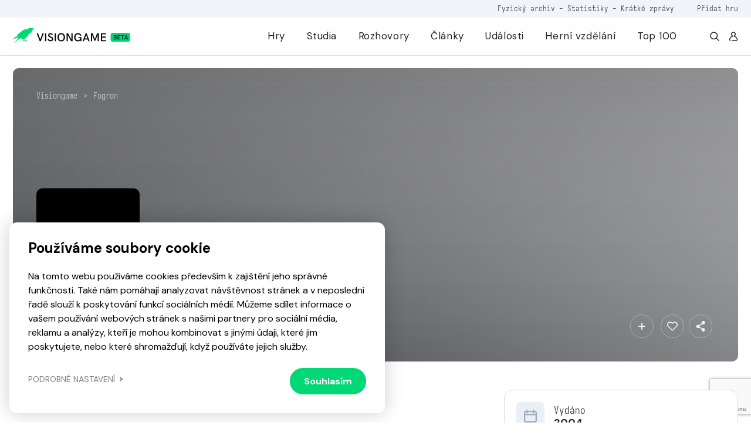

--- FILE ---
content_type: text/html; charset=utf-8
request_url: https://www.google.com/recaptcha/api2/anchor?ar=1&k=6LfhfNEZAAAAAFiWkXEpMl38dqHjF3VgfGswZMoa&co=aHR0cHM6Ly92aXNpb25nYW1lLmN6OjQ0Mw..&hl=en&v=PoyoqOPhxBO7pBk68S4YbpHZ&size=invisible&anchor-ms=20000&execute-ms=30000&cb=v53gyetdkew
body_size: 48643
content:
<!DOCTYPE HTML><html dir="ltr" lang="en"><head><meta http-equiv="Content-Type" content="text/html; charset=UTF-8">
<meta http-equiv="X-UA-Compatible" content="IE=edge">
<title>reCAPTCHA</title>
<style type="text/css">
/* cyrillic-ext */
@font-face {
  font-family: 'Roboto';
  font-style: normal;
  font-weight: 400;
  font-stretch: 100%;
  src: url(//fonts.gstatic.com/s/roboto/v48/KFO7CnqEu92Fr1ME7kSn66aGLdTylUAMa3GUBHMdazTgWw.woff2) format('woff2');
  unicode-range: U+0460-052F, U+1C80-1C8A, U+20B4, U+2DE0-2DFF, U+A640-A69F, U+FE2E-FE2F;
}
/* cyrillic */
@font-face {
  font-family: 'Roboto';
  font-style: normal;
  font-weight: 400;
  font-stretch: 100%;
  src: url(//fonts.gstatic.com/s/roboto/v48/KFO7CnqEu92Fr1ME7kSn66aGLdTylUAMa3iUBHMdazTgWw.woff2) format('woff2');
  unicode-range: U+0301, U+0400-045F, U+0490-0491, U+04B0-04B1, U+2116;
}
/* greek-ext */
@font-face {
  font-family: 'Roboto';
  font-style: normal;
  font-weight: 400;
  font-stretch: 100%;
  src: url(//fonts.gstatic.com/s/roboto/v48/KFO7CnqEu92Fr1ME7kSn66aGLdTylUAMa3CUBHMdazTgWw.woff2) format('woff2');
  unicode-range: U+1F00-1FFF;
}
/* greek */
@font-face {
  font-family: 'Roboto';
  font-style: normal;
  font-weight: 400;
  font-stretch: 100%;
  src: url(//fonts.gstatic.com/s/roboto/v48/KFO7CnqEu92Fr1ME7kSn66aGLdTylUAMa3-UBHMdazTgWw.woff2) format('woff2');
  unicode-range: U+0370-0377, U+037A-037F, U+0384-038A, U+038C, U+038E-03A1, U+03A3-03FF;
}
/* math */
@font-face {
  font-family: 'Roboto';
  font-style: normal;
  font-weight: 400;
  font-stretch: 100%;
  src: url(//fonts.gstatic.com/s/roboto/v48/KFO7CnqEu92Fr1ME7kSn66aGLdTylUAMawCUBHMdazTgWw.woff2) format('woff2');
  unicode-range: U+0302-0303, U+0305, U+0307-0308, U+0310, U+0312, U+0315, U+031A, U+0326-0327, U+032C, U+032F-0330, U+0332-0333, U+0338, U+033A, U+0346, U+034D, U+0391-03A1, U+03A3-03A9, U+03B1-03C9, U+03D1, U+03D5-03D6, U+03F0-03F1, U+03F4-03F5, U+2016-2017, U+2034-2038, U+203C, U+2040, U+2043, U+2047, U+2050, U+2057, U+205F, U+2070-2071, U+2074-208E, U+2090-209C, U+20D0-20DC, U+20E1, U+20E5-20EF, U+2100-2112, U+2114-2115, U+2117-2121, U+2123-214F, U+2190, U+2192, U+2194-21AE, U+21B0-21E5, U+21F1-21F2, U+21F4-2211, U+2213-2214, U+2216-22FF, U+2308-230B, U+2310, U+2319, U+231C-2321, U+2336-237A, U+237C, U+2395, U+239B-23B7, U+23D0, U+23DC-23E1, U+2474-2475, U+25AF, U+25B3, U+25B7, U+25BD, U+25C1, U+25CA, U+25CC, U+25FB, U+266D-266F, U+27C0-27FF, U+2900-2AFF, U+2B0E-2B11, U+2B30-2B4C, U+2BFE, U+3030, U+FF5B, U+FF5D, U+1D400-1D7FF, U+1EE00-1EEFF;
}
/* symbols */
@font-face {
  font-family: 'Roboto';
  font-style: normal;
  font-weight: 400;
  font-stretch: 100%;
  src: url(//fonts.gstatic.com/s/roboto/v48/KFO7CnqEu92Fr1ME7kSn66aGLdTylUAMaxKUBHMdazTgWw.woff2) format('woff2');
  unicode-range: U+0001-000C, U+000E-001F, U+007F-009F, U+20DD-20E0, U+20E2-20E4, U+2150-218F, U+2190, U+2192, U+2194-2199, U+21AF, U+21E6-21F0, U+21F3, U+2218-2219, U+2299, U+22C4-22C6, U+2300-243F, U+2440-244A, U+2460-24FF, U+25A0-27BF, U+2800-28FF, U+2921-2922, U+2981, U+29BF, U+29EB, U+2B00-2BFF, U+4DC0-4DFF, U+FFF9-FFFB, U+10140-1018E, U+10190-1019C, U+101A0, U+101D0-101FD, U+102E0-102FB, U+10E60-10E7E, U+1D2C0-1D2D3, U+1D2E0-1D37F, U+1F000-1F0FF, U+1F100-1F1AD, U+1F1E6-1F1FF, U+1F30D-1F30F, U+1F315, U+1F31C, U+1F31E, U+1F320-1F32C, U+1F336, U+1F378, U+1F37D, U+1F382, U+1F393-1F39F, U+1F3A7-1F3A8, U+1F3AC-1F3AF, U+1F3C2, U+1F3C4-1F3C6, U+1F3CA-1F3CE, U+1F3D4-1F3E0, U+1F3ED, U+1F3F1-1F3F3, U+1F3F5-1F3F7, U+1F408, U+1F415, U+1F41F, U+1F426, U+1F43F, U+1F441-1F442, U+1F444, U+1F446-1F449, U+1F44C-1F44E, U+1F453, U+1F46A, U+1F47D, U+1F4A3, U+1F4B0, U+1F4B3, U+1F4B9, U+1F4BB, U+1F4BF, U+1F4C8-1F4CB, U+1F4D6, U+1F4DA, U+1F4DF, U+1F4E3-1F4E6, U+1F4EA-1F4ED, U+1F4F7, U+1F4F9-1F4FB, U+1F4FD-1F4FE, U+1F503, U+1F507-1F50B, U+1F50D, U+1F512-1F513, U+1F53E-1F54A, U+1F54F-1F5FA, U+1F610, U+1F650-1F67F, U+1F687, U+1F68D, U+1F691, U+1F694, U+1F698, U+1F6AD, U+1F6B2, U+1F6B9-1F6BA, U+1F6BC, U+1F6C6-1F6CF, U+1F6D3-1F6D7, U+1F6E0-1F6EA, U+1F6F0-1F6F3, U+1F6F7-1F6FC, U+1F700-1F7FF, U+1F800-1F80B, U+1F810-1F847, U+1F850-1F859, U+1F860-1F887, U+1F890-1F8AD, U+1F8B0-1F8BB, U+1F8C0-1F8C1, U+1F900-1F90B, U+1F93B, U+1F946, U+1F984, U+1F996, U+1F9E9, U+1FA00-1FA6F, U+1FA70-1FA7C, U+1FA80-1FA89, U+1FA8F-1FAC6, U+1FACE-1FADC, U+1FADF-1FAE9, U+1FAF0-1FAF8, U+1FB00-1FBFF;
}
/* vietnamese */
@font-face {
  font-family: 'Roboto';
  font-style: normal;
  font-weight: 400;
  font-stretch: 100%;
  src: url(//fonts.gstatic.com/s/roboto/v48/KFO7CnqEu92Fr1ME7kSn66aGLdTylUAMa3OUBHMdazTgWw.woff2) format('woff2');
  unicode-range: U+0102-0103, U+0110-0111, U+0128-0129, U+0168-0169, U+01A0-01A1, U+01AF-01B0, U+0300-0301, U+0303-0304, U+0308-0309, U+0323, U+0329, U+1EA0-1EF9, U+20AB;
}
/* latin-ext */
@font-face {
  font-family: 'Roboto';
  font-style: normal;
  font-weight: 400;
  font-stretch: 100%;
  src: url(//fonts.gstatic.com/s/roboto/v48/KFO7CnqEu92Fr1ME7kSn66aGLdTylUAMa3KUBHMdazTgWw.woff2) format('woff2');
  unicode-range: U+0100-02BA, U+02BD-02C5, U+02C7-02CC, U+02CE-02D7, U+02DD-02FF, U+0304, U+0308, U+0329, U+1D00-1DBF, U+1E00-1E9F, U+1EF2-1EFF, U+2020, U+20A0-20AB, U+20AD-20C0, U+2113, U+2C60-2C7F, U+A720-A7FF;
}
/* latin */
@font-face {
  font-family: 'Roboto';
  font-style: normal;
  font-weight: 400;
  font-stretch: 100%;
  src: url(//fonts.gstatic.com/s/roboto/v48/KFO7CnqEu92Fr1ME7kSn66aGLdTylUAMa3yUBHMdazQ.woff2) format('woff2');
  unicode-range: U+0000-00FF, U+0131, U+0152-0153, U+02BB-02BC, U+02C6, U+02DA, U+02DC, U+0304, U+0308, U+0329, U+2000-206F, U+20AC, U+2122, U+2191, U+2193, U+2212, U+2215, U+FEFF, U+FFFD;
}
/* cyrillic-ext */
@font-face {
  font-family: 'Roboto';
  font-style: normal;
  font-weight: 500;
  font-stretch: 100%;
  src: url(//fonts.gstatic.com/s/roboto/v48/KFO7CnqEu92Fr1ME7kSn66aGLdTylUAMa3GUBHMdazTgWw.woff2) format('woff2');
  unicode-range: U+0460-052F, U+1C80-1C8A, U+20B4, U+2DE0-2DFF, U+A640-A69F, U+FE2E-FE2F;
}
/* cyrillic */
@font-face {
  font-family: 'Roboto';
  font-style: normal;
  font-weight: 500;
  font-stretch: 100%;
  src: url(//fonts.gstatic.com/s/roboto/v48/KFO7CnqEu92Fr1ME7kSn66aGLdTylUAMa3iUBHMdazTgWw.woff2) format('woff2');
  unicode-range: U+0301, U+0400-045F, U+0490-0491, U+04B0-04B1, U+2116;
}
/* greek-ext */
@font-face {
  font-family: 'Roboto';
  font-style: normal;
  font-weight: 500;
  font-stretch: 100%;
  src: url(//fonts.gstatic.com/s/roboto/v48/KFO7CnqEu92Fr1ME7kSn66aGLdTylUAMa3CUBHMdazTgWw.woff2) format('woff2');
  unicode-range: U+1F00-1FFF;
}
/* greek */
@font-face {
  font-family: 'Roboto';
  font-style: normal;
  font-weight: 500;
  font-stretch: 100%;
  src: url(//fonts.gstatic.com/s/roboto/v48/KFO7CnqEu92Fr1ME7kSn66aGLdTylUAMa3-UBHMdazTgWw.woff2) format('woff2');
  unicode-range: U+0370-0377, U+037A-037F, U+0384-038A, U+038C, U+038E-03A1, U+03A3-03FF;
}
/* math */
@font-face {
  font-family: 'Roboto';
  font-style: normal;
  font-weight: 500;
  font-stretch: 100%;
  src: url(//fonts.gstatic.com/s/roboto/v48/KFO7CnqEu92Fr1ME7kSn66aGLdTylUAMawCUBHMdazTgWw.woff2) format('woff2');
  unicode-range: U+0302-0303, U+0305, U+0307-0308, U+0310, U+0312, U+0315, U+031A, U+0326-0327, U+032C, U+032F-0330, U+0332-0333, U+0338, U+033A, U+0346, U+034D, U+0391-03A1, U+03A3-03A9, U+03B1-03C9, U+03D1, U+03D5-03D6, U+03F0-03F1, U+03F4-03F5, U+2016-2017, U+2034-2038, U+203C, U+2040, U+2043, U+2047, U+2050, U+2057, U+205F, U+2070-2071, U+2074-208E, U+2090-209C, U+20D0-20DC, U+20E1, U+20E5-20EF, U+2100-2112, U+2114-2115, U+2117-2121, U+2123-214F, U+2190, U+2192, U+2194-21AE, U+21B0-21E5, U+21F1-21F2, U+21F4-2211, U+2213-2214, U+2216-22FF, U+2308-230B, U+2310, U+2319, U+231C-2321, U+2336-237A, U+237C, U+2395, U+239B-23B7, U+23D0, U+23DC-23E1, U+2474-2475, U+25AF, U+25B3, U+25B7, U+25BD, U+25C1, U+25CA, U+25CC, U+25FB, U+266D-266F, U+27C0-27FF, U+2900-2AFF, U+2B0E-2B11, U+2B30-2B4C, U+2BFE, U+3030, U+FF5B, U+FF5D, U+1D400-1D7FF, U+1EE00-1EEFF;
}
/* symbols */
@font-face {
  font-family: 'Roboto';
  font-style: normal;
  font-weight: 500;
  font-stretch: 100%;
  src: url(//fonts.gstatic.com/s/roboto/v48/KFO7CnqEu92Fr1ME7kSn66aGLdTylUAMaxKUBHMdazTgWw.woff2) format('woff2');
  unicode-range: U+0001-000C, U+000E-001F, U+007F-009F, U+20DD-20E0, U+20E2-20E4, U+2150-218F, U+2190, U+2192, U+2194-2199, U+21AF, U+21E6-21F0, U+21F3, U+2218-2219, U+2299, U+22C4-22C6, U+2300-243F, U+2440-244A, U+2460-24FF, U+25A0-27BF, U+2800-28FF, U+2921-2922, U+2981, U+29BF, U+29EB, U+2B00-2BFF, U+4DC0-4DFF, U+FFF9-FFFB, U+10140-1018E, U+10190-1019C, U+101A0, U+101D0-101FD, U+102E0-102FB, U+10E60-10E7E, U+1D2C0-1D2D3, U+1D2E0-1D37F, U+1F000-1F0FF, U+1F100-1F1AD, U+1F1E6-1F1FF, U+1F30D-1F30F, U+1F315, U+1F31C, U+1F31E, U+1F320-1F32C, U+1F336, U+1F378, U+1F37D, U+1F382, U+1F393-1F39F, U+1F3A7-1F3A8, U+1F3AC-1F3AF, U+1F3C2, U+1F3C4-1F3C6, U+1F3CA-1F3CE, U+1F3D4-1F3E0, U+1F3ED, U+1F3F1-1F3F3, U+1F3F5-1F3F7, U+1F408, U+1F415, U+1F41F, U+1F426, U+1F43F, U+1F441-1F442, U+1F444, U+1F446-1F449, U+1F44C-1F44E, U+1F453, U+1F46A, U+1F47D, U+1F4A3, U+1F4B0, U+1F4B3, U+1F4B9, U+1F4BB, U+1F4BF, U+1F4C8-1F4CB, U+1F4D6, U+1F4DA, U+1F4DF, U+1F4E3-1F4E6, U+1F4EA-1F4ED, U+1F4F7, U+1F4F9-1F4FB, U+1F4FD-1F4FE, U+1F503, U+1F507-1F50B, U+1F50D, U+1F512-1F513, U+1F53E-1F54A, U+1F54F-1F5FA, U+1F610, U+1F650-1F67F, U+1F687, U+1F68D, U+1F691, U+1F694, U+1F698, U+1F6AD, U+1F6B2, U+1F6B9-1F6BA, U+1F6BC, U+1F6C6-1F6CF, U+1F6D3-1F6D7, U+1F6E0-1F6EA, U+1F6F0-1F6F3, U+1F6F7-1F6FC, U+1F700-1F7FF, U+1F800-1F80B, U+1F810-1F847, U+1F850-1F859, U+1F860-1F887, U+1F890-1F8AD, U+1F8B0-1F8BB, U+1F8C0-1F8C1, U+1F900-1F90B, U+1F93B, U+1F946, U+1F984, U+1F996, U+1F9E9, U+1FA00-1FA6F, U+1FA70-1FA7C, U+1FA80-1FA89, U+1FA8F-1FAC6, U+1FACE-1FADC, U+1FADF-1FAE9, U+1FAF0-1FAF8, U+1FB00-1FBFF;
}
/* vietnamese */
@font-face {
  font-family: 'Roboto';
  font-style: normal;
  font-weight: 500;
  font-stretch: 100%;
  src: url(//fonts.gstatic.com/s/roboto/v48/KFO7CnqEu92Fr1ME7kSn66aGLdTylUAMa3OUBHMdazTgWw.woff2) format('woff2');
  unicode-range: U+0102-0103, U+0110-0111, U+0128-0129, U+0168-0169, U+01A0-01A1, U+01AF-01B0, U+0300-0301, U+0303-0304, U+0308-0309, U+0323, U+0329, U+1EA0-1EF9, U+20AB;
}
/* latin-ext */
@font-face {
  font-family: 'Roboto';
  font-style: normal;
  font-weight: 500;
  font-stretch: 100%;
  src: url(//fonts.gstatic.com/s/roboto/v48/KFO7CnqEu92Fr1ME7kSn66aGLdTylUAMa3KUBHMdazTgWw.woff2) format('woff2');
  unicode-range: U+0100-02BA, U+02BD-02C5, U+02C7-02CC, U+02CE-02D7, U+02DD-02FF, U+0304, U+0308, U+0329, U+1D00-1DBF, U+1E00-1E9F, U+1EF2-1EFF, U+2020, U+20A0-20AB, U+20AD-20C0, U+2113, U+2C60-2C7F, U+A720-A7FF;
}
/* latin */
@font-face {
  font-family: 'Roboto';
  font-style: normal;
  font-weight: 500;
  font-stretch: 100%;
  src: url(//fonts.gstatic.com/s/roboto/v48/KFO7CnqEu92Fr1ME7kSn66aGLdTylUAMa3yUBHMdazQ.woff2) format('woff2');
  unicode-range: U+0000-00FF, U+0131, U+0152-0153, U+02BB-02BC, U+02C6, U+02DA, U+02DC, U+0304, U+0308, U+0329, U+2000-206F, U+20AC, U+2122, U+2191, U+2193, U+2212, U+2215, U+FEFF, U+FFFD;
}
/* cyrillic-ext */
@font-face {
  font-family: 'Roboto';
  font-style: normal;
  font-weight: 900;
  font-stretch: 100%;
  src: url(//fonts.gstatic.com/s/roboto/v48/KFO7CnqEu92Fr1ME7kSn66aGLdTylUAMa3GUBHMdazTgWw.woff2) format('woff2');
  unicode-range: U+0460-052F, U+1C80-1C8A, U+20B4, U+2DE0-2DFF, U+A640-A69F, U+FE2E-FE2F;
}
/* cyrillic */
@font-face {
  font-family: 'Roboto';
  font-style: normal;
  font-weight: 900;
  font-stretch: 100%;
  src: url(//fonts.gstatic.com/s/roboto/v48/KFO7CnqEu92Fr1ME7kSn66aGLdTylUAMa3iUBHMdazTgWw.woff2) format('woff2');
  unicode-range: U+0301, U+0400-045F, U+0490-0491, U+04B0-04B1, U+2116;
}
/* greek-ext */
@font-face {
  font-family: 'Roboto';
  font-style: normal;
  font-weight: 900;
  font-stretch: 100%;
  src: url(//fonts.gstatic.com/s/roboto/v48/KFO7CnqEu92Fr1ME7kSn66aGLdTylUAMa3CUBHMdazTgWw.woff2) format('woff2');
  unicode-range: U+1F00-1FFF;
}
/* greek */
@font-face {
  font-family: 'Roboto';
  font-style: normal;
  font-weight: 900;
  font-stretch: 100%;
  src: url(//fonts.gstatic.com/s/roboto/v48/KFO7CnqEu92Fr1ME7kSn66aGLdTylUAMa3-UBHMdazTgWw.woff2) format('woff2');
  unicode-range: U+0370-0377, U+037A-037F, U+0384-038A, U+038C, U+038E-03A1, U+03A3-03FF;
}
/* math */
@font-face {
  font-family: 'Roboto';
  font-style: normal;
  font-weight: 900;
  font-stretch: 100%;
  src: url(//fonts.gstatic.com/s/roboto/v48/KFO7CnqEu92Fr1ME7kSn66aGLdTylUAMawCUBHMdazTgWw.woff2) format('woff2');
  unicode-range: U+0302-0303, U+0305, U+0307-0308, U+0310, U+0312, U+0315, U+031A, U+0326-0327, U+032C, U+032F-0330, U+0332-0333, U+0338, U+033A, U+0346, U+034D, U+0391-03A1, U+03A3-03A9, U+03B1-03C9, U+03D1, U+03D5-03D6, U+03F0-03F1, U+03F4-03F5, U+2016-2017, U+2034-2038, U+203C, U+2040, U+2043, U+2047, U+2050, U+2057, U+205F, U+2070-2071, U+2074-208E, U+2090-209C, U+20D0-20DC, U+20E1, U+20E5-20EF, U+2100-2112, U+2114-2115, U+2117-2121, U+2123-214F, U+2190, U+2192, U+2194-21AE, U+21B0-21E5, U+21F1-21F2, U+21F4-2211, U+2213-2214, U+2216-22FF, U+2308-230B, U+2310, U+2319, U+231C-2321, U+2336-237A, U+237C, U+2395, U+239B-23B7, U+23D0, U+23DC-23E1, U+2474-2475, U+25AF, U+25B3, U+25B7, U+25BD, U+25C1, U+25CA, U+25CC, U+25FB, U+266D-266F, U+27C0-27FF, U+2900-2AFF, U+2B0E-2B11, U+2B30-2B4C, U+2BFE, U+3030, U+FF5B, U+FF5D, U+1D400-1D7FF, U+1EE00-1EEFF;
}
/* symbols */
@font-face {
  font-family: 'Roboto';
  font-style: normal;
  font-weight: 900;
  font-stretch: 100%;
  src: url(//fonts.gstatic.com/s/roboto/v48/KFO7CnqEu92Fr1ME7kSn66aGLdTylUAMaxKUBHMdazTgWw.woff2) format('woff2');
  unicode-range: U+0001-000C, U+000E-001F, U+007F-009F, U+20DD-20E0, U+20E2-20E4, U+2150-218F, U+2190, U+2192, U+2194-2199, U+21AF, U+21E6-21F0, U+21F3, U+2218-2219, U+2299, U+22C4-22C6, U+2300-243F, U+2440-244A, U+2460-24FF, U+25A0-27BF, U+2800-28FF, U+2921-2922, U+2981, U+29BF, U+29EB, U+2B00-2BFF, U+4DC0-4DFF, U+FFF9-FFFB, U+10140-1018E, U+10190-1019C, U+101A0, U+101D0-101FD, U+102E0-102FB, U+10E60-10E7E, U+1D2C0-1D2D3, U+1D2E0-1D37F, U+1F000-1F0FF, U+1F100-1F1AD, U+1F1E6-1F1FF, U+1F30D-1F30F, U+1F315, U+1F31C, U+1F31E, U+1F320-1F32C, U+1F336, U+1F378, U+1F37D, U+1F382, U+1F393-1F39F, U+1F3A7-1F3A8, U+1F3AC-1F3AF, U+1F3C2, U+1F3C4-1F3C6, U+1F3CA-1F3CE, U+1F3D4-1F3E0, U+1F3ED, U+1F3F1-1F3F3, U+1F3F5-1F3F7, U+1F408, U+1F415, U+1F41F, U+1F426, U+1F43F, U+1F441-1F442, U+1F444, U+1F446-1F449, U+1F44C-1F44E, U+1F453, U+1F46A, U+1F47D, U+1F4A3, U+1F4B0, U+1F4B3, U+1F4B9, U+1F4BB, U+1F4BF, U+1F4C8-1F4CB, U+1F4D6, U+1F4DA, U+1F4DF, U+1F4E3-1F4E6, U+1F4EA-1F4ED, U+1F4F7, U+1F4F9-1F4FB, U+1F4FD-1F4FE, U+1F503, U+1F507-1F50B, U+1F50D, U+1F512-1F513, U+1F53E-1F54A, U+1F54F-1F5FA, U+1F610, U+1F650-1F67F, U+1F687, U+1F68D, U+1F691, U+1F694, U+1F698, U+1F6AD, U+1F6B2, U+1F6B9-1F6BA, U+1F6BC, U+1F6C6-1F6CF, U+1F6D3-1F6D7, U+1F6E0-1F6EA, U+1F6F0-1F6F3, U+1F6F7-1F6FC, U+1F700-1F7FF, U+1F800-1F80B, U+1F810-1F847, U+1F850-1F859, U+1F860-1F887, U+1F890-1F8AD, U+1F8B0-1F8BB, U+1F8C0-1F8C1, U+1F900-1F90B, U+1F93B, U+1F946, U+1F984, U+1F996, U+1F9E9, U+1FA00-1FA6F, U+1FA70-1FA7C, U+1FA80-1FA89, U+1FA8F-1FAC6, U+1FACE-1FADC, U+1FADF-1FAE9, U+1FAF0-1FAF8, U+1FB00-1FBFF;
}
/* vietnamese */
@font-face {
  font-family: 'Roboto';
  font-style: normal;
  font-weight: 900;
  font-stretch: 100%;
  src: url(//fonts.gstatic.com/s/roboto/v48/KFO7CnqEu92Fr1ME7kSn66aGLdTylUAMa3OUBHMdazTgWw.woff2) format('woff2');
  unicode-range: U+0102-0103, U+0110-0111, U+0128-0129, U+0168-0169, U+01A0-01A1, U+01AF-01B0, U+0300-0301, U+0303-0304, U+0308-0309, U+0323, U+0329, U+1EA0-1EF9, U+20AB;
}
/* latin-ext */
@font-face {
  font-family: 'Roboto';
  font-style: normal;
  font-weight: 900;
  font-stretch: 100%;
  src: url(//fonts.gstatic.com/s/roboto/v48/KFO7CnqEu92Fr1ME7kSn66aGLdTylUAMa3KUBHMdazTgWw.woff2) format('woff2');
  unicode-range: U+0100-02BA, U+02BD-02C5, U+02C7-02CC, U+02CE-02D7, U+02DD-02FF, U+0304, U+0308, U+0329, U+1D00-1DBF, U+1E00-1E9F, U+1EF2-1EFF, U+2020, U+20A0-20AB, U+20AD-20C0, U+2113, U+2C60-2C7F, U+A720-A7FF;
}
/* latin */
@font-face {
  font-family: 'Roboto';
  font-style: normal;
  font-weight: 900;
  font-stretch: 100%;
  src: url(//fonts.gstatic.com/s/roboto/v48/KFO7CnqEu92Fr1ME7kSn66aGLdTylUAMa3yUBHMdazQ.woff2) format('woff2');
  unicode-range: U+0000-00FF, U+0131, U+0152-0153, U+02BB-02BC, U+02C6, U+02DA, U+02DC, U+0304, U+0308, U+0329, U+2000-206F, U+20AC, U+2122, U+2191, U+2193, U+2212, U+2215, U+FEFF, U+FFFD;
}

</style>
<link rel="stylesheet" type="text/css" href="https://www.gstatic.com/recaptcha/releases/PoyoqOPhxBO7pBk68S4YbpHZ/styles__ltr.css">
<script nonce="5i4an6BtPuzB6qnadeZarA" type="text/javascript">window['__recaptcha_api'] = 'https://www.google.com/recaptcha/api2/';</script>
<script type="text/javascript" src="https://www.gstatic.com/recaptcha/releases/PoyoqOPhxBO7pBk68S4YbpHZ/recaptcha__en.js" nonce="5i4an6BtPuzB6qnadeZarA">
      
    </script></head>
<body><div id="rc-anchor-alert" class="rc-anchor-alert"></div>
<input type="hidden" id="recaptcha-token" value="[base64]">
<script type="text/javascript" nonce="5i4an6BtPuzB6qnadeZarA">
      recaptcha.anchor.Main.init("[\x22ainput\x22,[\x22bgdata\x22,\x22\x22,\[base64]/[base64]/[base64]/[base64]/[base64]/UltsKytdPUU6KEU8MjA0OD9SW2wrK109RT4+NnwxOTI6KChFJjY0NTEyKT09NTUyOTYmJk0rMTxjLmxlbmd0aCYmKGMuY2hhckNvZGVBdChNKzEpJjY0NTEyKT09NTYzMjA/[base64]/[base64]/[base64]/[base64]/[base64]/[base64]/[base64]\x22,\[base64]\x22,\[base64]/Cr8KuE8O3w6oiJsKqE0AfVFBcwppebcKFw7vCjmbCvRzDuFwMwqTCpcOnw5/CpMOqTMKjbyEswpgAw5MdQcKxw4trLil0w71gY08TCcOIw43Cv8OJXcOOwoXDoQrDgBbCgSDCljVtbMKaw5EDwrAPw7Qjwq5ewqnCmhrDklJ5Fx1BcBzDhMODZcOcelPCmsKXw6hiAC0lBsO2wr8DAUALwqMgCMKTwp0XOx3CpmfCg8Klw5pCbcK/LMOBwrjCkMKcwq0cPcKfW8OQS8KGw7cSdsOKFSAaCMK4EgLDl8Oow6FdDcOrMCbDg8KBwrjDh8KTwrVqVlB2LAYZwo/[base64]/[base64]/w4FAw558w4A/wrNnODp/b3XDrsKzw7AwSXTDjMOzUcKgw77Dk8O+esKgTBDDqFnCuhQpwrHClsO/XDfChMOvXsKCwo4Iw4TDqi8awrdKJl0wwr7Dqm7Cj8OZH8O8w7XDg8OBwr3CgAPDicKjRsOuwrQNwoHDlMKDw6zCisKyY8KHZ3l9dsKnNSbDmAbDocKrPsOAwqHDmsObAR87wqPDvsOVwqQxw4PCuRfDncOlw5PDvsO2w4rCt8O+w6QOBSt3LB/Dv0s4w7ogwqNLFFJtL0zDksOhw5DCp3PCusOmLwPCpwjCvcKwF8KiEWzCvsO9EMKOwph1dXRVIcKSwoxaw7jCrBZYwoHCrMKUH8KvwoU5w54QG8OEIRXClcKmCsK7FChDwrTCqcOfB8K2w6gXwoF/KDBew5HDuR8yGsKxEsKHTEMRw6wxwrnCssOOLMOLw7F0J8K0JsKnexRSwq3CocKuIMKpGMK2ZMOTHsOwPsKeFEAqF8Kkw74gw5nCjcK8w5AXHiHCg8O8w77CgA15LRUXwqbCuEEtw7nCqnPCrMKawpEpTjPCpcKUDCjDncOzQWTCnA/[base64]/CnMOZbQXCqDojVMOTOsO/KsKWwq0AEkDCksOEwpjChsKWw5DCjQ7Cmg3DqyrDllbCiDbCqcOIwpHDhETCg29GNsKlwrDDuwnCjmLDuEMmw4MVwrzDvcKLw4/DsWcRWcOqw6jDpsKnYsO2wojDoMKQw5DCkiNVw61MwpBxw7V+wo3Csz9Mw7NsQXTDhMOcMRnCllzDm8O/RMOJw613w4cCH8OEwqrDgsKPJ0fCr30aEiTCiDphwr4xwp/[base64]/Dq8Opw6lcbMK1AsO5wpVDwphIwpImFThVwqHDkcOiw7XCu0YYwpjDkXVRFT9/fcOOwoTCl3nDqxstwqnDtDcia3wMLcOJGVXCjsK2wqLDscKuT2TDlD9GB8KRwqwFV1jCpMKEwrh7HkkIWsO9w67DjgjDgMOQwoEmUDfCumhww4NYwp5ALMOUBjrDnmfDnMOkwpY4w4Z6ORzDm8K/[base64]/CmEseB8OOwrgVZUUCNcOgw6TCsg0KwqLDncKsw5TDhMOgPQt0csK6wprCkMOnQT/[base64]/CnxDCkEMIwqXDrsKww4cjw7fCmMKoCsOQEMKCLcOEwpsHIWTCiVBEYCLDpMOgaDkpC8OZwqsnwpAdacOQw5lVw5F1wqNBfcOYNcKaw5FMeQNEw5hMwo/[base64]/[base64]/DhGHCgcKhYMK7YsKCw73CshZ4TwosWsKGw7zCgcOMMsK5wrNhwqYzAC5vw53ClX40w5nCn1tJw7XDhVJNw7I1w7TDkzIjwosMw7HCt8KCIC3Dq1tIXcOeEMKwwqnClMKRNS8Ba8OkwqTChX7Dk8KYw7fDnsOdVcKKEj0UTxgrw6PCiig7w4XDt8OVwqNgwr1Ow7vCkn/[base64]/[base64]/WMK7d3TCijRMw4TCt8O8w6Nlw4vDrcONw4LDnmBNDsKRwobDiMKww59mBsO9Ai3DlcOTaSnCjMKtcsK7WF95W2R8w5c/[base64]/Cul7Dpl7CmsKKw7vCuS4iKMORw4QUWTDCpcKVA0YVw4woBcOtUxd7SsO3woNtAMKawpvDilLCo8KOwr8wwqdaL8Ocw4IIaG4AcTRzw6c+dSbDqF44wovCo8KzUj8nVsKqWsK7KlEIwo/CmVNoekluEcK4worDuRESwoBSw5ZIS0LDq3zCk8KZbcKrwobChsKEwqrDm8KBa0LCsMOtED/Ck8Oew7RZwqTDmMOgwrlUcsKwwotewpZ3wpjDvHcbw7BKRsOow4IhP8OawrrCgcOFw4A5worDvcOlesK6w6l4wq3Dpi0uBcO5w4EvwqfCikHClGvDiSsOwrlzMm/CmljDgCo0wrbDrMOhZgp8w5tFL2PCg8Ojw6rClBjDuBXDiR/CnMOpwqlsw4Qyw77Ds33Cu8K1JcK4w5MWO2tGwrBIwqVIDQllOMOdwplswr7DunIiwpLDuj3CgHDCiTVuwr3CpMKiw5fCiQMhwqpbw7x1DMOBwojCpcOnwrHCncKMc28GwpDDuMKYIjTDkMOPw5AQw6zDhMKBw4hVdHPCi8K/GyXCmsKAwpxRWzIIw5lmMMOjw57CvcOeKwIuwpgpUsOiw7ldFDx4w5RMRWHCscKvSSXDuEt3dcONwpvDtcO1w73CusKkw4ZQw47Dn8K+wqtMw47DnMKwwqvCk8OUdTASw63ClcO4w6PDvQcTEgtEwo7Dn8KEElDCt3fDssOwFiXCjcKBP8OFwo/[base64]/CkcKwNE3DnsO/FWdicXsQBMKDwpfDqWLCq8OKw6/[base64]/CmRnDiMO1UMOYURMYFDgcPcKRwpzChFssw5fCvXrCkCPCqQNTwpnDocKfw4ZzPlcyw5XCmH3Dr8KOOG4bw4dja8K/w5c3wpB/w7TCkG3DlFYYw7Ezwr8UwpHDgsOMwrfDksKBw6o/MMKCw7XCvhbDisOWTnHCkFrCjsOIFy7CjMKHT1nCnsKiwrhqOgYww7LDsH4YDsO0acOHw5rCnS3Dj8OjQMONwpDDhylEBxHCuSTDpsKdwq9bwqfCjMOawr/DvyXChMOYw5rCrjEiwqDCv1bCk8K5BgU1JALDr8O/eCXDk8Kgwrkxw7nCtUQQw7F5w67CjwnCisO4w7nCjMO2J8OQI8OPJcOFS8K1w4hIbsOTw4/DmWJLfsKbAcOcRMKQFcKWMFjCv8KCw6V5VlzClDPDjMOcw43CkD8Kwq1KwpzDoRvCgmB1wrvDvcKzw4LDn1tgw4xPDsKjLsODwoN4b8KTNRhfw5XCh17Dj8KEwow8KsKMJAMYwo4wwpwjFjLDsgdEw5clw6R/[base64]/[base64]/bwnDt0fCp8KOwo7CmhxZDcKuAsOAwqjCk3bDsHrCj8KqZHhVw7JuM1bDhcODdsObw7XDsWbDqMKjwqgIT15qw67CqMOUwpEFw7/[base64]/[base64]/KcK5PMOUw5sCL8KYXMKywpjDiVjCi8KCwo0cwrvCizwACHXDlMOhwo8kRXx6w5oiwq4HScOKw5HCh0hPw48UMVHDvMKew5Fnw6XDsMKhB8KZfSBjPgUmDcOkwpHCmsOvZDRkwro9w5PDr8Ouw7Qqw7bDtSt6w4/[base64]/Dj8KTw7XCvsKxw7JZLcOLQ8Odw6bCuRp0J8OOwq3Dv8KDwqFfwofDpRJJeMKtZhIEM8OFwps0H8ORWMO0JlTCoDd8FcKsEAHDrMOuLw7CssKbwr/DtMKsFMOCwq3DhF3ClsO+w6fDliHDphXClcKePMOJw4UySxMJwoFNLkYSw4jDhsOKwobDtsKHwoPDmMKbwqJTRcOAw4vClMOgw4Y8SHPDpXYuVXg4w4Mqw6VHwrLDrQfDkE0gOiXDqcO8V3HCrCPDuMKxEUXCrMKdw7HCl8KXIFwuB31qOMKxw6ckPzfCrFRow4/DgWdWw7gvwp7DnsO1IMOgw6zDtsKlHkfCl8OnHsK1wopnwqnDu8OUFWLDpVogw5nCj2Q1UsKDV3Yww4PCu8Oswo/DicKKIynCvz0odsOXA8KSQsOgw6BaBD3DksOaw5vDscOGwpbDiMKEw7c4T8Kkwq/DocKpY1DCkcOWT8OBw5YmwrvCmsKUw7clKcO0HsO7wpI3w6vDv8KqPiDCo8KLw7nDuSo5wqI3esKewp1HZnPDhsK0GE1Gw4zCmQJuwqnDs1HClxXDqyrCsyZWwqrDq8KYw4zChcOfwqU3bsOvZ8ObTMKTFwvCgMKbMmBFwq/DmiBBw7oYLQkYPwgow5/Cj8OKwpTDkcKZwo1sw7Q7Yh8xwqpAUzPCk8OMw7DDrcKKwr3DmAHDr00Ow6LCvcKBA8OVPyvCrn/Dr3TCj8KGbTsWGkvCh0TDrsKuwoJ4SSMqw7vDgiBFU1nCrFrDqg0LZz/[base64]/CuMK/[base64]/CqS9yMcKOcsKifSXDpAbDrcOWwr3CvsKgwo7Cj8K7Dk4dw6lxEQ0zdMO/f3vCucORe8OzVcKFw5bCglTDqz41wqBWw4xowojDl0kfTcO6wqzClk1Ow41xJsKYwo7CosOGw4RfPsK4GjAzwofDncKfAMK6fsObZsKJw5howr3CiWAowoNtNCJtw6vDqcO/w5vCgHAMIsODw5LDv8KVWMOjJcOXYWMxw5Fbw7jCscOlw63DgcORcMOvw4JBw7krZ8Oiw4fCkm1mP8OHHsOAw45mF2fCnWDDgWzDpXbDgsKDw6xWwrDDpcKnw4t1Em/[base64]/[base64]/Dt8Kfwr7CtMK/wpjDtsK6w5DCtcOBH011bG5ZwrHCiQhHSMKYGMOCMMKFw5szwqLDuS5fwrEUw4d1wrh1a0Iyw5Mqc30rXsKxOcO+MEkJw73DpsOYw7/Dqww7asORUBTCk8OeV8K3fErCrMO2w58XJsOlYcKvw5oGRcOJfcKdw6kxw7dnwr/Dj8O6wrDChDbDu8KPw7huAsKZJsKGe8K1ZWPDl8O4ThdCWFQGw5NJwq7DgMOwwq4Gw5/CjTZ1w6zCo8O8wo7DjsKYwpDCl8Koe8KoD8KyVU8iVcKbF8K5CcK+w5kKwrdbYgMzfcK0w7csVcOGw4bDoMKWw50lJTnCm8OuD8KpwozDj2LCnhYswo5+wpRDwrEzC8KNR8Osw7weHUTCskbDuFHDn8O6CGQ7EGsGw7bDrl58FsKDwp1/wo4YwovCjmDDo8OuDcKPRsKNPsOdwoskw5g+en87A0VkwpkRw5kAw7d9QkfDlMKyWsOPw612wpfCvMKAw6vCsUJKwpvCgMK/IMKbwozCocKBPVfClnjDlMKvwrrDlsK6bcOSWwjCm8K5wozDsiDCgsO9GUzCusKZUHs7w6MQw4rDjnLDnTHDnsO2w7pBHmTDnnrDn8KGTMO1e8Oqf8OdTQjDqVh0wpB9ScOZPDJLZAZlwoTCh8OcMmbDmMOsw4/DiMOVCl0QcwzDjsOUXMOnZykkPmFPw4HCnTt1w6rDosKABQkFw4HCtcKuwodcw6oGw5XCpHJww6AhDyxUw47CpcKHw4/CgSHDnB1vdMK4YsOHwqXDtcOFw5MGM15fSy8dGsODZMKAE8KIEX7CjsOSOsKLd8KRw4XCgFjCt1soe2gWw6vDmcKRPTXCi8KEDk7Cp8K9Qw/CgQnDhi7CrQHCuMKHw5Iuw77CmAdMWFrDp8KYUcKawrd/VEDCusK7EjEGwo88Aj0bE3QBw5nCocK8wodzwp3CvsO1HMOLIcKnKDDCjMKZCcOrIsONwo1VYyPCr8OFGsOqIsK2wqdUMTlaw6/DsVcmNMOTwrPDjcKawpVzw6DCvzp5ICVMMMK+KcKcw6AZwqhwe8KRf1ZpwqLCjWfDtGbCq8K/w6jDisOdwrcrw6FKS8OSw7/[base64]/fMOxYsKZw6jCuk7DsXTDl8OUeFvCol7CiMKFfMKnw4PDj8OZw6k/[base64]/DoMOvKMK7wpNQw5zDvMOEwrtOwpTCrsK7wo97w55ow5XDjsOOw4XDgBnCgi/DncOhdDTCicKhFcOuwrDDo2fDj8KZw4QNccKsw7YnJsOvTsKIwq4+FsKIw5zDtcOxazbCry/Dglk8wok/VVA8HRTDq17ChMO4AwFEw44WwrFyw7vDucKKw4kvLsK9w5lOwpAiwrHCpjHDpXzCssKpw5vDulLCgMOPwo/CpTHDhMOcR8KjEx/CmzXDkm/DqcOCCAREwpbDrMOCw6lETQ5AwovDhifDkMKfJjXCucOZwrHChcKbwq3CiMO/wrYUwpXCoG7CsBjCjmDDm8KbMC7DrMKiKcOzQMO1KFZlw6/CrkLDhFI3w73DkcO+wod7bsKSOTdZOsKew6NowqfCtMOfPcKZXxkmwpLDj0LCrU9yCmTDocO4wog8w5UNwr3Dn2zDs8OiPMOHwoYkF8K9KMKxw7/CqmNnZ8O4FnPDvhbDjxocecOBw6DDmloqUMK+wq9dKcOHYhnCsMKfD8KmT8O4DDnCocO9SMO4MFU1S2fDt8KpJ8KAwrN3Dmhrw40QWMK6wr/DsMOpM8OfwpFeagzDnWrCmnNxHsKkCMKMw4zCsy3DgsKJTMO8FmLDoMO4A2dJfQDCv3LCj8Oyw47CtCDDp2A8w5loeDAbIGYyecKZwqfDnjvCrCfCqcOew6EWw513wrZZOMKAZ8OewrhnJWZOZH7DpwkdRsKNw5EBwp/CjsK6X8OIw5nCh8OUw5PCk8OwfcKMwqRWD8O6woLCocOOwrHDhMO/w5MSE8KYNMOkwpfDkcKNw7VdwonDtsOZbzgFTDN2w6ldTVFXw5QRw6tOZ2nCh8KLw55jwpYbYhDCncOCbx7CjSQowpnCqMKDUwDDjSUEwq/[base64]/[base64]/F8ODw5nChFlEwplHwpvDrU81wrs/w4TDj8K9JMKPw57DjAVEw7QPFRU9w43DjcKjw6HDiMK/WlbDjEnCuMKtX1kRHH3DtcKcGsKce0h2NiYIFHHDnsOxGlspMlQywoTDhifCpsKhw49ewrDClR9nwqsyw5IvUkrDjMK6BsKuwqHCgMKacMOgSsOsNyhiIwd0ES59w67CunLCq2JwZRfDp8O+Jm/Dk8Oaai3ClVwHTMKJFTvDvcK0w7nDgU43I8KnP8OjwptIwqPChcOqWxJ6wpPChsOqwqENaz7CksKpw4tsw4vCh8OOK8OOSyNJwqjCo8KPw6B+wpnChGzDmw8pVMKpwrBgIWM8FcKCfMOPwofDuMKsw4/DncOuw4lEwprCk8O4NsOfLMO4cQDChMOJwq1kwpkXwopZYVPCsyvCjAdsM8OsHW7DmMKmAsK1eSfCs8OtHMOPWHvDvMOAYxvCow3Di8K/[base64]/wrrCpcOmwrvDq8OnwqXDkFXDucOZw5pEShZOwr7CnMOqw6LDkAolGx7Cq2JhSMKzLMO1w5TDvcKFwpZ/wotnDMOcSg3ClRzDiEbCo8KvIsOywq5tM8K6ScOGwq/[base64]/wrRTZ8OUwqgew7ksZ8KPw5hRw4DDsHdjwobCvcKPSHXCuxhiLk3CksOsPsKOw7nCv8KbwpQ7PCzCp8Osw4HCicK7ZMK0NWnCunJJw6lVw6/CjcKNwqrCkcKKH8KUw6t/wrIJwqLCocOSR2doWltgwoZ6woo9w7LCocK8w6LCkhnDml/DvcKcBgDClcKuWsOLYcKWGsKHZGHDk8OIwpN7wrDCg3dlMyvCmsKVw6o+DsK4UHfDlQfDiH4ow4BHQjNGwrMIe8OuMHXCthHCo8OOw65/[base64]/w6g6XsOwOMOlw6fDmcOewpl3wr3ClcKBDcKDw7jCvj3Dhnc2LMKdbADDpmvChHMBQ3HCvMKWwqoMw6RbVMOGVCrChMOpw4rDqsOsW3XDlMOZwp5swotyDgBpGsOjST1twrPCu8OaTjcWf35DIcOLSsOzLVHCqgQpbcK/OMO9Nlshw6rDrMKea8KGw7FAdh7DnGlnPHXDqMOJw4DDqyDCmFrDgErCu8OVOzV2TMKucTsrwr0owrrCs8OKYMKcKMKPKj1Mwo7CnmwUG8Kzw4fCusKpFcKUw4zDo8OHX28mG8OYTMO+w7LDoHzDtcKkLHfCrsOpFnvDoMKbFygdwpYYw7gowp/[base64]/DiHppw55rw6LDi1zDgw17w71HwqZaw7EvwrDDnCQjN8KTVcOowr7ClsOkw7FBwqTDuMOowq3Dn3gpw6UBw6DDoxPCh3/DkVDCiX3CjsOnw4rDn8OXTSZGwrd7wrrDglXCh8K9wrDDlAJdI1/DusO1R2wLDsKpTT86wofDiD7Cl8KiNHvCpsOhKsOcw5XCl8Ohw4LDnMK+wqnCkUhpwo0aC8Krw6cawrFZwqLCsgTDjcOcLj/[base64]/DgSHDk8OoO8O4OGFIaMOoWcOnPQgzQsOUJsK7wrfCvcKowpPDiwtAw5l5w6DDrcOYPcK3d8K8F8OcN8OrfcOxw53DgXjCkEPDl2okDcKCw4PCk8OUwo/DicKcYsOhwrPDuXU7CCjCug/DgwFjGMKIw4TDmQvDqmIiPcK2woAlwqM1RCvCjkUHUsKfwp/CncOrw4FKfcOFCcK9w7R1woY9worDqcKBwpReH2fCl8Kdwr8QwrcdM8OaWsKxw6fDogEHfsOOGMKfw63DhcObUgxvw4zDhSfDpzTDjlRPMnYIADDDgMOyPSoDwpDCrljCjXnCtcK2w5rDpsKqcznCiCHCsgVDdG/CuXzCkjfCssOIKEzDosKuw6fCpmcuw7ACw47CpjrDhsK/JsO0wovDt8OOwrvDqRNPw6jCuzNgw4PCgMOmwqbCol5EwrvCpVfCs8KVccO5wr3CgGhGwoRZSznCgMKMwrFfwpxsZjZew6rDrhhawqZnwpXDslQpJ0hGw4MHw5PCsk0Yw5Nfw4fCrVDDm8OkScO9w43DlMOSeMOmw5lScMKawoJPwqICwqfCicOaOkl3wr/DgcOhw5wlw47DulbCgMKPFArDvjVXwqHClMKUw7pvw51kQMOCekldYVgLIcOYAsOSwqg+T1nCmcO8Ql3ChMOzwqDDs8Kyw5EobsKid8OmKMKvMVEmw6Y1C3/[base64]/[base64]/DtMOvw6hJIMOSwpYow7kowoIpYsOGAcOhw73Dl8Oow5jCmHrCmsO3w7XDn8KQw5lNQDUfwpnCkWrDsMOcXlBWOsORQQQXwrzDjsOrwoXDi2hhw4Yjw4NuwoXDrcKYLWYUw7HDpMOZWMObw51gJQPCosOoNAIdw6plHsKxwrjDphrCjE/CgMOjHlfDnsO4w6rDu8OeY23ClcOtw4wHZ1nCosK/woxYw4DCjk9YQXfDhnPCn8OUaR/CisKEMn1lMsOtccKcJsOCwqsnw7PCny15DcKjJsOfL8KrHsOhWxjCqmbCrlTCgsK/LsOMIcKow7t4f8KXdcOow6kQwoMkIHEbecKaeDPCiMOgwovDg8KewqTCkMOwN8KeTsOJcsOpE8KVwoBEwrDCvwTClG1VT3vCtMKIS03DhHUAVEjDkncjwqEDFcKvfGXCjw5qwp0Hwq3Cih/[base64]/aH7CuU3DnhZ7W2DDhgU9w6Rdw6U4Njo1WlnDpsOswrZvSsOtIkBrK8K7PUBgwqQGwpnDiDFvBGvDi17Cn8KCOMKKwojCr3pMXsODwp5Jc8KIGADDsSYXek4iIRvCiMO4w4DDpcKmw43DvMOvdcK2WWw1w7TCmi9lwpAwZ8KRVWrCj8KYwrnChsOAw6DDj8OUaMK/N8O2w4rCvRDCu8Ocw5dsZFZAwo7DhMOGVMOzNsKYPMOhwrgjPFkHBy5GSkjDnhLDnhHChcK2wqrChUfCg8OPXsKpY8OpchQ9wq4OPH0BwpMow6zDkMKkwqJ+FEfDm8O3w4jCmVnDkMODwpxjXsKnwotOD8OvXR/CglZ0wqFdFXHDnnDChx3Ct8OzNsObDVvDisOawp/[base64]/wrTDqGpIwpNKw7nDn1bCmcODXcKPwprDjcKmY8O1T1sQEcOpwr7DuyHDr8OFbMKiw5l/wok/wp7DhMOiw7jCj3/[base64]/Coy3DkkXCscKcwq1HwofDqsOvbsOHacK5wpc9wptgLQnDi8Opwo/CrcKKG2LDrMKmwrXDjxIVw6s4wq8iw5l0UUZRw6PDq8KUUgpMw6p5UmV0CsKNVMO1wolSW0zDo8OuXHLCpXw8LsKgKlTCq8K+GcKbfGNvfn/Cr8KibysdwqnDuBHDicOCJy/CvsKgLGg3w69Zwr5Ew6tRw41BeMOAFxvDicOEMsOvAUtnw4zDji/Cl8K+wo1jw68rcMOXw5Vgw7B8wo/[base64]/MVjCnsORwrAtcsKyVyEnw58hw5/[base64]/WsKpBBDDo3rCusKEw6hIfTLDmE9EwrDCucKtwp/[base64]/CkMKZJxfCvMKpw7DClhYfw6XCpnRtw4UVPsK7wrd8PsKcV8KMPMKPEcOsw5LCkkTCvMOnTV0xPETDtsOjQsKTFlo6R0I9w4xIwq5gdcOEw6MdaBcjZcOcWcKIw7zDjjTCnsO/wpDCmTzDgx3DisKWOsOwwohRdMKIQMOwSzXDiMOowrzDv3kfwo3Dr8KEQx7DncKlwoTCvS3DgcKmR2kvw5FpCsOVw4sYwpHDuDLDnABDf8OLwqx+DcKheRXCpgphwrTCvsODL8OQwqbDhWnCoMOCJBTDghfDi8OETMObUMOnw7LDp8KNLMO6wq/ClMKVw4fCpjHCq8OtK2l9T1TChWRjwrxEwoIxwo3CnHRUCcKDV8OwScORwoorXcOFwqnCvMKlCQHDpsKXw4hEMcK8UgxewqhED8OHDDg4Tn8Nw4Y8YxNyTMOVb8OMSMOZwq/[base64]/DjsOEwrULXgHDgsO0NG/CnMKDWwrDncK4wohnwr3DjUzDvwV0w5kHFcOcwoxAw6hkAsOzVxISKFUxUsOSdn5CbsKxwp9QSi/DnBzCoVQbDBcEw4rCqsO5bMKfw7x4OsKKwoATWEjCvknCuFBwwrdAw5rCtQXDnsK5wr7DgSPCoxfCqSVLf8OmdsOlw5QvT2fDlsKWHsK6wpPCuhsmw6PDsMKXRnZ8wop9CsKjwoBuwo3DmCzDnyrCnVzDulliw5sfCS/ChVLDjcKMw5lCWzLDo8KGMQAjwr/DmMKTw4LDjhNTS8KowrNNw5pNJsOUBMOVW8KfwrA4GMOgLMKVY8O7wrzCisK9BzdVdhhdDhlcwptnwrfDhsKMSMObbSnClsKKcHAwQ8O/NMO5w7fCk8KwRTZtw6fCli/Di37Co8Onwo7Dihpew5gGKyHCk3/[base64]/DisOkw6p9Cjg0w7rCt8K9B8KccXDCmsOJRlFTwrUuecKDCcKQwrwjw7Y7KMOfw4dRwoQzwoHDo8O2ZBkcBcOVSTDCuDvCocOWwotMwpdKwpF1w7rDqMOPwpvCslrDsE/Dk8OAccOXOjhhcUnDrz3DusKtKldTUjBxB0bCsSp7UEkRw5XCq8K+O8KMJlcMw4TDpnvDmBbCgcOHw7bDlTQCc8OmwpcoUMKfYxfCnBTChMKPwqBhwpPCtnLCqcKnYBAYw6XDo8K7ecOLAsK4wofDikzCuWYKUFrCusOiwrrDpMO3IF/Dv8Oewr/ClW9PQU7CkMOvHMKwPnHDgMOaGMOsGV/[base64]/DmQTCjsKCGcOWw7FkH20EKTpwwpRMYhXDrsKNIMOzLMK+ZsKMwpDDhcOeMnhDDVvCisKST1fCqmXDhBI+w4VaIMOxw59Aw6LCm1R2w6PDhcKAwqhGHcKkwofCkH/DosO+wqVgPHc7wrLCgMO3w6PCgjsnZHQuMGHCh8K0wrLCgMOSwrhTw6AFw7LCg8Ohw5VucmfCkE/DpCpzakrDncKMLcKeCWZ3w7rDnGYPSDbCnsKcwoQUQ8O/[base64]/[base64]/Cg3cKw6U5f3B9KsOSwrnDkMKjwpLCqWnCtV7CoF8jW8OhR8OtwoFwAjzCpnFswptWwqjCghFWwonCsjbDj3YJTwjDjCTCjCBgw4dyQcKjHcORJX/DssKUwobCv8KRw7rDh8OeLMOoVMOZwpI9wqPDgcKSw5EVwoDDmsOKE13Du0o6wo/DgVPCgjbCiMO3wo4SwpTDoTfCtgsddsOfw7vCm8KBIljDjcOpwpUsw4fCrWfCrcOdVMOVwpTDm8OmwrkzH8KOCMKSw7nDqBjDsMOhwofCgnXDmRAuWcO/[base64]/CukIESzbCusK6w6AkNllYN8Oww7bCrsOTD2Azwr/CgsOWw6XCuMKJw54SAMKxTMOpw4c0w5jDvH99YSF2B8OHen/CvcO3bn9Uw4vCtMKBw7ZyDgTCoAzCt8O6KMOIMx/CnTVhw4VqM1/DjMOIfMOOAWRTaMKaVkENwq9jw6PCpsKGVArCgyllw4vDr8KQwo0/wq3CrcOowoHDiRjDmitwwrrCucO7woMXJVZlw7lmw5k8w6DCs2VbdXzCuj/Dki4qJgJsJcO1RTtRwoVpahh8WXzDtV0kwrTDrcKew4EIBgXDkkUGwr0CwprCkzlmG8Kwbig7wpdVNsKxw7hNw4vCknUPwqTDpcOqLxDDvS/DoHhwwqwHEcKYw6oZwrrCtcONwpHDuzEDcMKNSMKuNC/[base64]/DhcKSKsOfTsOXGMK1wrJLwo4PNk3Cj8OffsOLGSxNQsKDO8Kbw6nCocO0woBOZWzCoMOMwrZ0bcKbw7PDrwjDtGZkwrsBw4g8wo7CqWBFw5zDlEvDhMOeawwPLkQow6fDiWY9w5ABHg8pUgcCwrRzw5fDtQTDmwTCqExfw5IuwpQlw45/QcOiB3HDj0rDu8OiwokNNnZwwr3CjDEpfcOCaMKlKsObHV0KAMKMJD1/wqQxw6ltccKfwp/CpcOYXMK7w4LDnn0kNFfDgkXDssKPMW3DjMO/BVYkY8O/w5kRO1vDgFjCujvDusKkDWLDscOtwqQgFTYTE3jDgi7CjMK7LGtWw5B8Hi3DvcKRw6Nxw7AGRsKrw5UmwpLCucOOw6oDKnpoREnChcO+F07Cr8Kow6nDucOEwo8Cf8OOLGgBUgfDrMKIwpdPEyDCnMKywocDOjs+w4wVT3/[base64]/DpF3DkjTCrcObdcOLw6ctw6pGYGrCoHjDlSkZLAXCulDCpcKFCRHCjkFGw7fDgMO9w5TDiDZhw4oUU0TCnR1Kwo/[base64]/V2tEOcK3w5/DnykHHBVZAsKWwoHCgsOuwpnCgMKvFMKhw7nDh8KRXibChsOEw7/[base64]/DqsKiGiVvb8KCcMOuw40LwqzDrsOSJcK9MMK6LHfClMKTwpRaKMKnGjhvMcO9w6dywpVXKsO4GcO0w5tbwrIawofDt8O4c3XDlcO0wrJMDBDDmMKhF8OoMwzCmW/CjcKkMnw1X8K+NsKTXy8QesKIBMKTdsOrMMOSERspWEU1dMOIAQgJXTnDvkNww4deCllARsKtbmLCs05rw75tw5lpdm9wwp7CnsKqU15dwr9pw7hkw6fDtj/Dk3XDt8KJewDDhGLCrsO+B8KEw6IIc8KzDUDDnMK0w7fCgU3DikbCtFcMwoHDiE3DlsOJScOtfgE7J23CvMKjwrRGw4c/w5diw5/CpcKhasKSLcKGwrVXZAVzcsOnQ1QMwqwJPBQDwqE5wqtobS0dCQp9wpDDlAHCmFfDi8OGw6M+w7bClTTCmcO6D1XDnEMVwp7CiDVDSwXDhBBrw4fDvlESwqLCvcO9w6nDugHChxDCqGd5RB41w7HChRoEwozCvcK5wpnDkWUZw7wePwTDlQ50wrjDssOkNS/[base64]/w7ECw63DnQvDgMKec2MuGQTDmMK2wqBtw7JwdCnCqMObwozDm8Obw5PChQvDosOMw54gwrnDpMKYw5ZmCQTDj8KKa8KAEMKgT8KwMsK0bMOecQZfejfCj0DCh8OOT2HClMKRw7jCgsOww6HCuB7CkiYxw4/Cp3Aocz7Dvkcaw6PCkWLDkQcDfQzDkCp1EMKaw645PwnCoMO+KcO3wrTCpMKOworCncOHwo0OwoFbwrfCtwgrGk0lG8KTw5Now7tYw60Dwo/CtcKcNMKgIsOocgBsTFACwrZGCcKsFMKCfMORw4Rvw78Iw73Cvjx0U8Oww5bDrcOLwqY5wozCllXDpMOda8O5IGcwWU/Ct8O3w7vDvMKEwoPCiQHDumhXwrVBV8KGwpjDjxjCjsKbScKpQzbDpsO8Z31Twq/CrsKkQUrCu0sZwrLDnXUBMWlSAEVBwoBiIhJaw53DgzpgdDvDpE/CrcO5wpddw7XDgMOaR8OWwoFNwobCrxJ3wqzDgUHDihB7w4A4w4JPZ8O6c8OaRsKIwqNnw5HCvkt6wrDDiwFNw6YywolDJ8Oww7QBJsKxEsOhwoYfcsKYI2LCsATClMKCw5EXGMK5wqjDgHnDnsKxXsO+fMKvwp06KxN4wr52w6/CqcK7wr9cw7YpLi09eBnDqMKFNcKIw4jCtsKzw49UwqUQVcKkGX3CnMKgw4HCq8Obw7AaOsK5YDfCkcKhwrTDp3hdZcKfK3fDr3bCp8O0A2Q7w55DEsO7wp/Cp3NuLW9rworDjQjDkMKQw57CojjCgMO0FzXDqiULw7RDwq3Cjk7Dr8OGw5zCh8KQWGMnDMODdXMzw6nDg8OgYH53w58Rwq7CjcKyZUQTOMOUw78nA8KeIzdywp/Du8OrwrFFd8OPW8OAwpoTw7sscMOcw7psw4zCmMOsR1HDq8KYwplUwoJvwpTCgsK2GwxeAcO2XsKwF3bCuB/DucK2woI8wqNdw4PCuRssVnXCjMKCw7/[base64]/SMKmFsOeAztPUGnDscObaFxYwqIXwrIoNcOVw5HDk8OpKMKrw4wuGMKZwrvDuEjDoBtEBlxKC8Ouw7sxw6ZyOg8cw4bCuBTCgMOkccOZRT3DjcKzw50OwpQXWsO2ci/Dg3PDr8OnwosIGcKXICZXwoLDqsOawoZaw47DrsO7XMOHAUh0wppHfHV7wr0uwqPDlCfCjA/CncKww73DpcOHXRrDucKxSEpbw6DCuRgNwr0/WQhxw4vDnMO5w5vDqcK+YMK4wrvCgcO1eMOHScOyPcOZwrooEMOFb8KKC8KsQHjClU/DknPCmMO2YB/DvcKBJmLDm8OQScORZ8K5R8O8woTCmmjDg8OOwpA8KsKMTMKBF14EWcOMw7/[base64]/CuMOfwrJjVSwKw6xWwrDCqsO0w6PDkcOwwqo3O8KAw45BwoHDrcOxE8K9wooATQjCnhPCtMOvwrnDrzNRwr1pTcOvwofDocKBYMOvw5xaw57CqGQJFRoOAm8+PEDDp8OgwrJGClXDvMOIECHCmnFowp/DrcKowrvDpsKhbg16FS91AFAVWmDDrsOGfTsEwovDh1HDtcO8JGVWw5USwrBdwp3CjcKFw5lGUXp7L8OiSnIcw4IeRsKsGjzCkMOCw5FCw6XCoMO2UcKdw6zCsG3Con54woPDssOUw6PDiGnDkMOxwr3DvcOAFcKUF8KvY8KjwpvDk8KTM8OUw7bCmcO6woQ8SD7DlX/Cum9hw5ktJsOIwrs+CcOew6kPTMKKHsKiwpMmw6Z6dDrCi8OwZmXDqwzCmTLChcOyDsOKwrFFwpvDmE8WGg12w6pFwoR9c8KmbxTCsTRNJl3DosKuw5l7ZMKLNcKhwrwiXcOfw5JpFV4kwp/DmcKJB13Dh8OzwrzDjsKwSCxUw688TRZ0Dy3DrSlLdlVFw6jDo0U/fHhhFMOowpnDkMOawr7DuX0gJn/CrMOPF8KcIsKaw47Coj1Lw7M5TgDDmnwTwpzCpBY/[base64]/[base64]/w7jDgRcibsOywoMUw7rCq0bDoQPDiMO+wpVpLBAMYMOrWgHCh8OTHSPDsMOXw5MKwpYGG8OQw7p8XsK1Sg1mZMOuwr3DtD1Iw5HCmjHDhVfCsW/[base64]/w7PDo1TDjMKVwq3Cl2/DrxjCi8K5YsO3S8O1wp0cwr9WCcKUwrRSGcKLwr83w5rDuzzDvm9ObR/Cug85GcKyworDlMOtAH/Ch3BXwr9lw7smwpjCjjUICHLDoMOUwocDwrzDnMKCw5lvbgphwonDocOmwpXDtsOHwosfXcKrw4jDssKoEMOCKMOdKBhQP8Ocw4XCjhoZwrTDvFYRw6hKw5PDnQBPbMKcIcKUWsOPUsOVw5ggWMO3LBTDnMOYH8Ksw5EiUE3DkcK9w6bDgQLDrHYBe3RuOiB6\x22],null,[\x22conf\x22,null,\x226LfhfNEZAAAAAFiWkXEpMl38dqHjF3VgfGswZMoa\x22,0,null,null,null,1,[21,125,63,73,95,87,41,43,42,83,102,105,109,121],[1017145,362],0,null,null,null,null,0,null,0,null,700,1,null,0,\[base64]/76lBhnEnQkZnOKMAhmv8xEZ\x22,0,1,null,null,1,null,0,0,null,null,null,0],\x22https://visiongame.cz:443\x22,null,[3,1,1],null,null,null,1,3600,[\x22https://www.google.com/intl/en/policies/privacy/\x22,\x22https://www.google.com/intl/en/policies/terms/\x22],\x22YNDy65cqufzFGxq9dRqDieaqKKOCDCaZjdoBvy5hzJQ\\u003d\x22,1,0,null,1,1769124446276,0,0,[201,233,124,9],null,[221],\x22RC-d8W1RgB304r3dg\x22,null,null,null,null,null,\x220dAFcWeA7EumF0ymVFTDoZIAMBBw1bl7EkgyvnoKMrisk1cmUmBqnKhCXpXl1mh4YLbPHq7wripau_HEriZIY_ucUoj93637OYsQ\x22,1769207246424]");
    </script></body></html>

--- FILE ---
content_type: application/javascript
request_url: https://visiongame.cz/wp-content/themes/visiongame/dist/js/runtime.bundle.js?ver=6.8.3
body_size: 1093
content:
(()=>{"use strict";var r,e={},o={};function n(r){var t=o[r];if(void 0!==t)return t.exports;var a=o[r]={exports:{}};return e[r].call(a.exports,a,a.exports,n),a.exports}n.m=e,r=[],n.O=(e,o,t,a)=>{if(!o){var i=1/0;for(f=0;f<r.length;f++){for(var[o,t,a]=r[f],l=!0,s=0;s<o.length;s++)(!1&a||i>=a)&&Object.keys(n.O).every((r=>n.O[r](o[s])))?o.splice(s--,1):(l=!1,a<i&&(i=a));if(l){r.splice(f--,1);var v=t();void 0!==v&&(e=v)}}return e}a=a||0;for(var f=r.length;f>0&&r[f-1][2]>a;f--)r[f]=r[f-1];r[f]=[o,t,a]},n.n=r=>{var e=r&&r.__esModule?()=>r.default:()=>r;return n.d(e,{a:e}),e},n.d=(r,e)=>{for(var o in e)n.o(e,o)&&!n.o(r,o)&&Object.defineProperty(r,o,{enumerable:!0,get:e[o]})},n.o=(r,e)=>Object.prototype.hasOwnProperty.call(r,e),(()=>{var r={666:0};n.O.j=e=>0===r[e];var e=(e,o)=>{var t,a,[i,l,s]=o,v=0;if(i.some((e=>0!==r[e]))){for(t in l)n.o(l,t)&&(n.m[t]=l[t]);if(s)var f=s(n)}for(e&&e(o);v<i.length;v++)a=i[v],n.o(r,a)&&r[a]&&r[a][0](),r[a]=0;return n.O(f)},o=self.webpackChunkvisiongame=self.webpackChunkvisiongame||[];o.forEach(e.bind(null,0)),o.push=e.bind(null,o.push.bind(o))})()})();